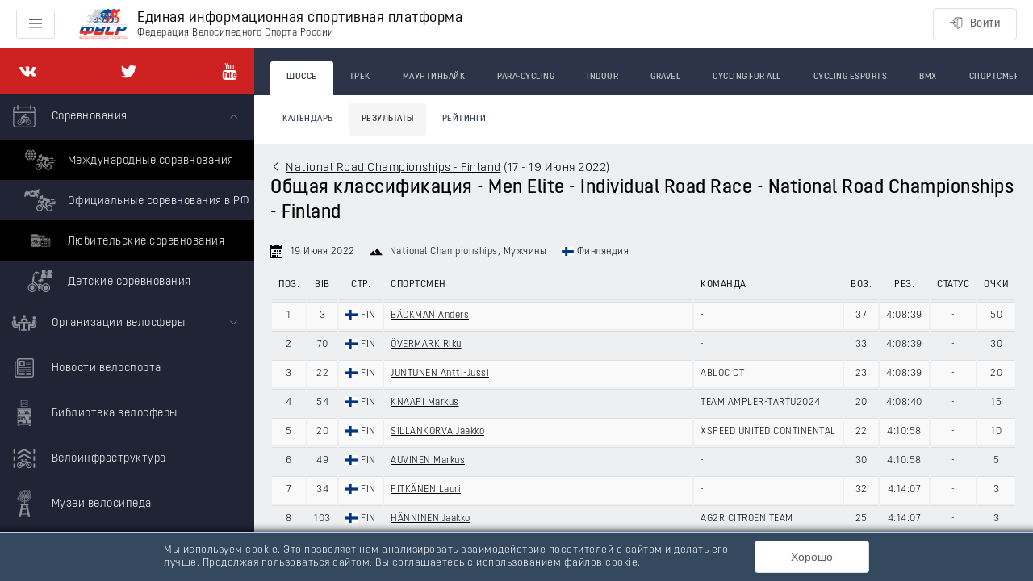

--- FILE ---
content_type: application/javascript; charset=UTF-8
request_url: https://rus.bike/_nuxt/8874ddd.js
body_size: 5021
content:
(window.webpackJsonp=window.webpackJsonp||[]).push([[11],{1122:function(t,e,r){"use strict";r(836)},1123:function(t,e,r){var n=r(144)((function(i){return i[1]}));n.push([t.i,"",""]),n.locals={},t.exports=n},504:function(t,e,r){"use strict";r(290);var n={props:{pages:{type:Object,default:function(){return{totalPages:0,number:0,totalElements:0}}},increment:{type:Number,default:0},totalTitle:{type:String,default:"Всего записей"}}},o=r(105),component=Object(o.a)(n,(function(){var t=this,e=t.$createElement;return(t._self._c||e)("div",{staticClass:"pagination__info"},[t._v("\n  Страница "+t._s(t.pages.number+t.increment)+" из "+t._s(t.pages.totalPages)+". "+t._s(t.totalTitle)+": "+t._s(t.pages.totalElements)+"\n")])}),[],!1,null,null,null);e.a=component.exports},507:function(t,e,r){var content=r(517);content.__esModule&&(content=content.default),"string"==typeof content&&(content=[[t.i,content,""]]),content.locals&&(t.exports=content.locals);(0,r(145).default)("24a51613",content,!0,{sourceMap:!1})},508:function(t,e,r){"use strict";r.d(e,"a",(function(){return M})),r.d(e,"b",(function(){return d.a}));r(29),r(22),r(16),r(38),r(39);var n=r(3);r(290);function o(t,e){var r=Object.keys(t);if(Object.getOwnPropertySymbols){var n=Object.getOwnPropertySymbols(t);e&&(n=n.filter((function(e){return Object.getOwnPropertyDescriptor(t,e).enumerable}))),r.push.apply(r,n)}return r}function l(t){for(var e=1;e<arguments.length;e++){var r=null!=arguments[e]?arguments[e]:{};e%2?o(Object(r),!0).forEach((function(e){Object(n.a)(t,e,r[e])})):Object.getOwnPropertyDescriptors?Object.defineProperties(t,Object.getOwnPropertyDescriptors(r)):o(Object(r)).forEach((function(e){Object.defineProperty(t,e,Object.getOwnPropertyDescriptor(r,e))}))}return t}var c={props:{href:{type:String,default:""},pages:{type:Object,default:function(){return{first:!1,last:!1,number:0,numberOfElements:20,size:20,sort:null,totalElements:0,totalPages:0}}},increment:{type:Number,default:0}},computed:{total:function(){return this.pages.totalPages},number:function(){return this.pages.number},prev:function(){return this.number-1},next:function(){return this.number+1},first:function(){return this.pages.first||0===this.number},last:function(){return this.pages.last||this.number-1===this.total}},methods:{getURI:function(t){var e=l(l({},this.$route.query),{},{page:t});return t||delete e.page,this.increment||1!==t||delete e.page,{path:this.href||this.$route.path,query:e}}}},f=(r(516),r(105)),M=Object(f.a)(c,(function(){var t=this,e=t.$createElement,r=t._self._c||e;return r("div",{staticClass:"pagination"},[r("ul",{staticClass:"pagination__list"},[r("li",{class:{disabled:t.first}},[t.first?r("span",[t._v("«")]):r("nuxt-link",{attrs:{to:t.getURI(!1)}},[t._v("«")])],1),t._v(" "),r("li",{class:{disabled:t.first}},[t.first?r("span",[t._v("‹")]):r("nuxt-link",{attrs:{to:t.getURI(t.prev)}},[t._v("‹")])],1),t._v(" "),t.first?t._e():r("li",[r("nuxt-link",{attrs:{to:t.getURI(t.prev)}},[t._v("\n        "+t._s(t.number-1+t.increment)+"\n      ")])],1),t._v(" "),r("li",{staticClass:"active"},[r("span",[t._v(t._s(t.number+t.increment))])]),t._v(" "),t.last?t._e():r("li",[r("nuxt-link",{attrs:{to:t.getURI(t.next)}},[t._v("\n        "+t._s(t.number+1+t.increment)+"\n      ")])],1),t._v(" "),r("li",{class:{disabled:t.last}},[t.last?r("span",[t._v("›")]):r("nuxt-link",{attrs:{to:t.getURI(t.next)}},[t._v("›")])],1),t._v(" "),r("li",{class:{disabled:t.last}},[t.last?r("span",[t._v("»")]):r("nuxt-link",{attrs:{to:t.getURI(t.total-t.increment)}},[t._v("»")])],1)])])}),[],!1,null,null,null).exports,d=r(504);e.c=M},512:function(t,e,r){var content=r(523);content.__esModule&&(content=content.default),"string"==typeof content&&(content=[[t.i,content,""]]),content.locals&&(t.exports=content.locals);(0,r(145).default)("6e00ad52",content,!0,{sourceMap:!1})},515:function(t,e,r){"use strict";r.d(e,"a",(function(){return o})),r.d(e,"c",(function(){return l})),r.d(e,"b",(function(){return c})),r.d(e,"d",(function(){return f}));var n=r(18),o=(r(28),r(45),r(106),function(t){return t||"-"}),l=function(t){return(t||{}).name},c=function(t){return t?String(t).replace(/\./g,","):null},f=function(t){var time=(t||"").substring(11,23),e=Date.parse(t+"Z"),r=Math.round(e/864e5),o=time.split(":"),l=Object(n.a)(o,3),c=l[0],f=l[1],M=l[2],d=+c+(r?24*r:0),_=0;d||(_=3),d||"00"!==f||(_=6);var j=time.length;return M&&"000"===M.substring(3)&&(j-=4),(0===_?"".concat(d,":").concat(f,":").concat(M):time).substring(_,j)}},516:function(t,e,r){"use strict";r(507)},517:function(t,e,r){var n=r(144)((function(i){return i[1]}));n.push([t.i,".pagination__info{font-size:14px}.pagination__info:last-child{margin-bottom:14px}.pagination__list{border-radius:3px;display:inline-block;margin:14px 0;padding-left:0}.pagination__list>li{display:inline;vertical-align:middle}.pagination__list>li>a,.pagination__list>li>span{background-color:#fff;border:1px solid #eee;color:#555;float:left;line-height:14px;margin-left:-1px;padding:12px 16px;position:relative;-webkit-text-decoration:none;text-decoration:none;transition:all .1s ease}.pagination__list>li:first-child>a,.pagination__list>li:first-child>span{border-radius:3px 0 0 3px;margin-left:0}.pagination__list>li:last-child>a,.pagination__list>li:last-child>span{border-radius:0 3px 3px 0}.pagination__list>li>a:focus,.pagination__list>li>a:hover,.pagination__list>li>span:focus,.pagination__list>li>span:hover{background-color:#eee;border-color:#ddd;color:#444;z-index:2}.pagination__list>.active>a,.pagination__list>.active>a:focus,.pagination__list>.active>a:hover,.pagination__list>.active>span,.pagination__list>.active>span:focus,.pagination__list>.active>span:hover{background-color:#2d3349;border-color:#2d3349;color:#fff;cursor:default;z-index:3}.pagination__list>.disabled>a,.pagination__list>.disabled>a:focus,.pagination__list>.disabled>a:hover,.pagination__list>.disabled>span,.pagination__list>.disabled>span:focus,.pagination__list>.disabled>span:hover{background-color:#f5f5f5;border-color:#f2f2f2;color:#aaa;cursor:default}",""]),n.locals={},t.exports=n},518:function(t,e,r){"use strict";var n=r(31),o=(r(106),r(202),["page","sort"]),l={props:{field:{type:String,required:!0},pageName:{type:String,default:"index"},pageParams:{type:Object,default:function(){return{}}},isDefault:{type:[Boolean,String],default:!1}},computed:{routeSort:function(){var t=this.$route.query.sort;return!!t&&t.split(",")},routeParams:function(){return Object.values(this.pageParams).length?this.pageParams:this.$route.params},active:function(){return this.routeSort&&this.routeSort[0]===this.field},type:function(){return this.routeSort||"asc"!==this.isDefault?this.routeSort&&this.active&&"asc"===this.routeSort[1]?"desc":"asc":"desc"},page:function(){var t=this.$route.query,e=(t.page,t.sort,Object(n.a)(t,o));return this.isDefault&&this.isDefault===this.type||(e.sort=this.field+",".concat(this.type)),{name:this.pageName,params:this.routeParams,query:e}},isDefaultSort:function(){return this.isDefault&&!this.routeSort},classes:function(){return{"sort--active":this.active||this.isDefaultSort,"sort--asc":"asc"!==this.type,"sort--desc":"desc"!==this.type}}}},c=(r(522),r(105)),component=Object(c.a)(l,(function(){var t=this,e=t.$createElement,r=t._self._c||e;return r("div",{staticClass:"sort",class:t.classes},[r("nuxt-link",{staticClass:"sort__link",attrs:{to:t.page}},[t._t("default")],2)],1)}),[],!1,null,null,null);e.a=component.exports},519:function(t,e){t.exports="[data-uri]"},520:function(t,e){t.exports="[data-uri]"},521:function(t,e,r){var content=r(533);content.__esModule&&(content=content.default),"string"==typeof content&&(content=[[t.i,content,""]]),content.locals&&(t.exports=content.locals);(0,r(145).default)("795ef088",content,!0,{sourceMap:!1})},522:function(t,e,r){"use strict";r(512)},523:function(t,e,r){var n=r(144),o=r(203),l=r(519),c=r(520),f=n((function(i){return i[1]})),M=o(l),d=o(c);f.push([t.i,'.sort--active{color:#cd2122}.sort__link{color:#000!important;-webkit-text-decoration:none;text-decoration:none;transition:all .1s;white-space:nowrap}.sort__link:after{background-repeat:no-repeat;background-size:100% 100%;content:"";display:inline-block;height:14px;margin-left:7px;opacity:.5;transition:all .1s ease;vertical-align:middle;width:14px}.sort__link:focus,.sort__link:hover{color:#cd2122!important}.sort__link:focus:after,.sort__link:hover:after{opacity:1}.sort--active .sort__link{color:inherit!important}.sort--active .sort__link:after{opacity:1}.sort--asc .sort__link:after{background-image:url('+M+")}.sort--desc .sort__link:after{background-image:url("+d+")}.sort__panel-link{background-color:hsla(0,0%,100%,.75);border-radius:2px;color:#000!important;display:inline-block;margin:0 4px;padding:1px 4px;-webkit-text-decoration:none;text-decoration:none;vertical-align:middle}.sort__panel-link:last-child{margin-right:0}",""]),f.locals={},t.exports=f},527:function(t,e,r){"use strict";var n=r(31),o=(r(28),r(201)),l=["page","sort"],c={defaultModel:{},components:{Flag:function(){return r.e(0).then(r.bind(null,1564))}},data:function(){return{isLoading:!1,isPreparing:!1,queries:JSON.parse(JSON.stringify(this.$options.defaultModel))}},watch:{"$route.fullPath":function(){this.reset()},"$route.query":function(t){this.setQueries(t)}},created:function(){this.setQueries()},methods:{reset:function(){this.queries=JSON.parse(JSON.stringify(this.$options.defaultModel))},setQueries:function(t){var e=t||this.$route.query,r=(e.page,e.sort,Object(n.a)(e,l)),o=Array.isArray;for(var c in r){var f=r[c];f=isNaN(+f)?f:String(f),o(this.queries[c])&&!o(f)&&(f=[f]),r[c]=f}Object.assign(this.queries,r)},submit:function(){var t=this,e=Object(o.l)(JSON.parse(JSON.stringify(this.queries)));this.isLoading=!0,this.$router.push({name:this.$route.name,params:this.$route.params,query:e},(function(){return t.stopLoading()}),(function(){return t.stopLoading()}))},stopLoading:function(){this.isLoading=!1}}},f=(r(532),r(105)),M=Object(f.a)(c,undefined,undefined,!1,null,null,null).exports;e.a=M},532:function(t,e,r){"use strict";r(521)},533:function(t,e,r){var n=r(144)((function(i){return i[1]}));n.push([t.i,".filter__icon{font-size:12px;position:relative;top:-2px}.filter__form .el-col{margin-bottom:7px}.filter__form .el-col>.el-checkbox-button{width:100%}.filter__form .el-col>.el-checkbox-button__inner{border-radius:3px!important;width:100%}.filter__form .el-button{width:100%}.filter__form .el-radio-group{display:flex;padding-top:1px}.filter__form .el-radio-group .el-radio-button{flex-basis:100%}.filter__form .el-radio-group .el-radio-button__inner{width:100%}.filter__date{width:100%!important}.filter__select{width:100%}.filter__select-label{display:inline-block;float:left;margin-right:10px}.filter__select-desc{color:#8492a6;float:right;font-size:12px}.filter .el-select__tags{flex-wrap:nowrap}.filter .el-select__tags .el-tag{overflow:hidden}.filter .el-select__tags .el-tag:first-child{text-overflow:ellipsis}.competitions__filter-icon,.riders__filter-icon{font-size:12px;position:relative;top:-2px}.competitions__filter-form .el-col,.riders__filter-form .el-col{margin-bottom:7px}.competitions__filter-form .el-button,.competitions__filter-form .el-checkbox-button,.riders__filter-form .el-button,.riders__filter-form .el-checkbox-button{width:100%}.competitions__filter-form .el-checkbox-button__inner,.riders__filter-form .el-checkbox-button__inner{border-radius:3px!important;width:100%}.competitions__filter-date,.riders__filter-date{width:100%!important}.competitions__filter-select,.riders__filter-select{width:100%}.competitions__filter-select-label,.riders__filter-select-label{display:inline-block;float:left;margin-right:10px}.competitions__filter-select-desc,.riders__filter-select-desc{color:#8492a6;float:right;font-size:12px}.competitions__filter .el-select__tags,.riders__filter .el-select__tags{flex-wrap:nowrap}.competitions__filter .el-select__tags .el-tag,.riders__filter .el-select__tags .el-tag{overflow:hidden}.competitions__filter .el-select__tags .el-tag:first-child,.riders__filter .el-select__tags .el-tag:first-child{text-overflow:ellipsis}",""]),n.locals={},t.exports=n},663:function(t,e,r){"use strict";r.d(e,"a",(function(){return f}));var n=r(4),o=(r(27),r(292)),l={extends:r(527).a,defaultModel:{uci:"",firstname:"",surname:"",gender:"",federalSubjectId:null},computed:{state:function(){return this.$store.state.world},federalSubjects:function(){return this.state.federalSubjects}},mounted:function(){this.prepare()},methods:{prepare:function(){var t=this;return Object(n.a)(regeneratorRuntime.mark((function e(){return regeneratorRuntime.wrap((function(e){for(;;)switch(e.prev=e.next){case 0:return t.isPreparing=!0,e.prev=1,e.next=4,t.$store.dispatch("world/".concat(o.FETCH_RIDERS_FILTER));case 4:e.next=9;break;case 6:e.prev=6,e.t0=e.catch(1),console.warn(e.t0);case 9:return e.prev=9,t.isPreparing=!1,e.finish(9);case 12:case"end":return e.stop()}}),e,null,[[1,6,9,12]])})))()}}},c=(r(1122),r(105)),f=Object(c.a)(l,(function(){var t=this,e=t.$createElement,r=t._self._c||e;return r("div",{staticClass:"riders__filter"},[r("el-form",{staticClass:"riders__filter-form",attrs:{size:"mini"},nativeOn:{submit:function(e){return e.preventDefault(),t.submit(e)}}},[r("el-form-item",[r("el-row",{attrs:{gutter:14}},[r("el-col",{attrs:{sm:6,lg:4}},[r("el-input",{attrs:{id:"uci",name:"uci",type:"text",placeholder:"UCI",clearable:""},model:{value:t.queries.uci,callback:function(e){t.$set(t.queries,"uci","string"==typeof e?e.trim():e)},expression:"queries.uci"}})],1),t._v(" "),r("el-col",{attrs:{sm:6,lg:4}},[r("el-input",{attrs:{id:"surname",name:"surname",type:"text",placeholder:"Фамилия",clearable:""},model:{value:t.queries.surname,callback:function(e){t.$set(t.queries,"surname","string"==typeof e?e.trim():e)},expression:"queries.surname"}})],1),t._v(" "),r("el-col",{attrs:{sm:6,lg:4}},[r("el-input",{attrs:{id:"firstname",name:"firstname",type:"text",placeholder:"Имя",clearable:""},model:{value:t.queries.firstname,callback:function(e){t.$set(t.queries,"firstname","string"==typeof e?e.trim():e)},expression:"queries.firstname"}})],1),t._v(" "),r("el-col",{attrs:{sm:6,lg:4}},[r("el-select",{staticClass:"riders__filter-select",attrs:{id:"gender",name:"gender",placeholder:"Пол",clearable:""},model:{value:t.queries.gender,callback:function(e){t.$set(t.queries,"gender","string"==typeof e?e.trim():e)},expression:"queries.gender"}},[r("el-option",{attrs:{label:"Мужской",value:"false"}}),t._v(" "),r("el-option",{attrs:{label:"Женский",value:"true"}})],1)],1),t._v(" "),r("el-col",{attrs:{sm:6,lg:4}},[r("el-select",{staticClass:"riders__filter-select",attrs:{id:"subject",disabled:!t.federalSubjects.length,placeholder:"Субъект РФ",clearable:""},model:{value:t.queries.federalSubjectId,callback:function(e){t.$set(t.queries,"federalSubjectId","string"==typeof e?e.trim():e)},expression:"queries.federalSubjectId"}},t._l(t.federalSubjects,(function(t){return r("el-option",{key:t.name,attrs:{value:String(t.id),label:t.name}})})))],1),t._v(" "),r("el-col",{attrs:{sm:6,lg:4}},[r("el-button",{attrs:{disabled:t.isLoading,loading:t.isLoading,type:"primary","native-type":"submit"}},[t._v("Найти")])],1)],1)],1)],1)],1)}),[],!1,null,null,null).exports},836:function(t,e,r){var content=r(1123);content.__esModule&&(content=content.default),"string"==typeof content&&(content=[[t.i,content,""]]),content.locals&&(t.exports=content.locals);(0,r(145).default)("eb259160",content,!0,{sourceMap:!1})}}]);

--- FILE ---
content_type: application/javascript; charset=UTF-8
request_url: https://rus.bike/_nuxt/305e8e0.js
body_size: 4525
content:
(window.webpackJsonp=window.webpackJsonp||[]).push([[96],{1142:function(t,e,n){"use strict";n(845)},1143:function(t,e,n){var r=n(144)((function(i){return i[1]}));r.push([t.i,".world-ratings{margin:0 0 24px}.world-ratings__title{position:relative}.world-ratings__title.loading:after{left:auto;right:0}.world-ratings__columns{flex-direction:column}.world-ratings__column{position:relative}.world-ratings__column-tables{order:2}.world-ratings__column-menu{order:1}.world-ratings__genders{display:block}.world-ratings__table-title{border-bottom:2px solid #d0d4e2;padding:6px 0}.world-ratings__table-link{color:#000!important;transition:color .1s}.world-ratings__table-link:focus,.world-ratings__table-link:hover{color:#cd2122!important}.world-ratings__table-footer{text-transform:uppercase}.world-ratings__table-footer-link{-webkit-text-decoration:none;text-decoration:none}.world-ratings__table-footer-link:focus,.world-ratings__table-footer-link:hover{-webkit-text-decoration:underline;text-decoration:underline}.world-ratings__table .table{margin-bottom:10px}@media (max-width:576px){.world-ratings__genders .el-button{width:50%}.world-ratings__genders .el-button:first-child{border-bottom-left-radius:0}.world-ratings__genders .el-button:nth-child(2){border-top-right-radius:3px!important}.world-ratings__genders .el-button:nth-child(3){border-bottom-left-radius:3px!important;margin-top:-1px}.world-ratings__genders .el-button:last-child{border-top-right-radius:0;margin-top:-1px}}@media (min-width:576px) and (max-width:768px){.world-ratings__genders .el-button{width:25%}}@media (min-width:1200px){.world-ratings__columns{flex-direction:row}.world-ratings__column-tables{order:1}.world-ratings__column-menu{order:2}}",""]),r.locals={},t.exports=r},1144:function(t,e,n){"use strict";n(846)},1145:function(t,e,n){var r=n(144)((function(i){return i[1]}));r.push([t.i,".ratings__menu{margin:0 0 30px}.ratings__menu-list{margin:0;padding:0}.ratings__menu-item{list-style:none;text-transform:uppercase}.ratings__menu-link{display:block;padding:4px 0;transition:color .1s}.ratings__menu-link,.ratings__menu-link:active,.ratings__menu-link:visited{color:#000;-webkit-text-decoration:none;text-decoration:none}.ratings__menu-link:focus,.ratings__menu-link:hover{color:#cd2122;-webkit-text-decoration:underline;text-decoration:underline}@media (min-width:768px) and (max-width:1200px){.ratings__menu-list{align-items:center;display:flex;flex-direction:row;flex-wrap:wrap}.ratings__menu-item{width:33.3333%}}@media (min-width:1200px){.ratings__menu{border-left:1px solid #ddd;padding-left:30px;position:sticky;position:-moz-sticky;position:-ms-sticky;position:-o-sticky;top:30px}.ratings__menu-link{display:inline;padding:0}.ratings__menu-item{margin:8px 0;text-transform:none}.ratings__menu-item:first-child{margin-top:0}}",""]),r.locals={},t.exports=r},1541:function(t,e,n){"use strict";n.r(e);var r=n(4),o=(n(29),n(28),n(27),n(530)),l=(n(202),n(22),n(16),n(38),n(39),n(3)),c=n(201);function d(t,e){var n=Object.keys(t);if(Object.getOwnPropertySymbols){var r=Object.getOwnPropertySymbols(t);e&&(r=r.filter((function(e){return Object.getOwnPropertyDescriptor(t,e).enumerable}))),n.push.apply(n,r)}return n}function _(t){for(var e=1;e<arguments.length;e++){var n=null!=arguments[e]?arguments[e]:{};e%2?d(Object(n),!0).forEach((function(e){Object(l.a)(t,e,n[e])})):Object.getOwnPropertyDescriptors?Object.defineProperties(t,Object.getOwnPropertyDescriptors(n)):d(Object(n)).forEach((function(e){Object.defineProperty(t,e,Object.getOwnPropertyDescriptor(n,e))}))}return t}var m={props:{rating:{type:Object,required:!0}},data:function(){return{headers:[{title:"Позиция",text:"Поз."},{title:"Фамилия Имя",text:"Спортсмен",classes:"text-left w-a"},{title:"Возраст",text:"Возраст"},{title:"Очки",text:"Очки"}]}},computed:{riders:function(){return this.rating.data.personal.items||[]},loaded:function(){return this.rating.data&&this.riders.length},slug:function(){return this.rating.slug||Object(c.d)(this.rating.title)},pageRating:function(){return{name:"world-vid-ratings-slug",params:_(_({},this.$route.params),{},{slug:this.slug}),query:{moment:this.rating.data.personal.momentId,type:"personal"}}}},methods:{page:function(t){return{name:"riders-id",params:{id:t.personId}}}}},f=n(105),h=Object(f.a)(m,(function(){var t=this,e=t.$createElement,n=t._self._c||e;return n("div",{staticClass:"world-ratings__table"},[n("h3",{staticClass:"world-ratings__table-title m-n-b"},[t._v("\n    Персональный рейтинг\n  ")]),t._v(" "),t.loaded?n("table",{staticClass:"table table--striped table--hover text-center"},[n("thead",[n("tr",t._l(t.headers,(function(e){return n("th",{key:e.title,class:e.classes,attrs:{title:e.title}},[t._v(t._s(e.text))])})))]),t._v(" "),n("tbody",t._l(t.riders,(function(e){return n("tr",{key:e.personId},[n("td",[t._v(t._s(e.rank))]),t._v(" "),n("td",{staticClass:"text-left w-a"},[n("nuxt-link",{staticClass:"world-ratings__table-link",attrs:{to:t.page(e)}},[t._v(t._s(e.name))])],1),t._v(" "),n("td",[t._v(t._s(e.ages))]),t._v(" "),n("td",[t._v(t._s(e.points))])])})))]):t._e(),t._v(" "),n("div",{staticClass:"world-ratings__table-footer"},[n("n-link",{staticClass:"world-ratings__table-footer-link",attrs:{to:t.pageRating}},[t._v("Полный рейтинг ›")])],1)])}),[],!1,null,null,null).exports;function v(t,e){var n=Object.keys(t);if(Object.getOwnPropertySymbols){var r=Object.getOwnPropertySymbols(t);e&&(r=r.filter((function(e){return Object.getOwnPropertyDescriptor(t,e).enumerable}))),n.push.apply(n,r)}return n}function w(t){for(var e=1;e<arguments.length;e++){var n=null!=arguments[e]?arguments[e]:{};e%2?v(Object(n),!0).forEach((function(e){Object(l.a)(t,e,n[e])})):Object.getOwnPropertyDescriptors?Object.defineProperties(t,Object.getOwnPropertyDescriptors(n)):v(Object(n)).forEach((function(e){Object.defineProperty(t,e,Object.getOwnPropertyDescriptor(n,e))}))}return t}var y={props:{rating:{type:Object,required:!0}},data:function(){return{headers:[{title:"Позиция",text:"Поз."},{title:"Название команды",text:"Команда",classes:"text-left w-a"},{title:"Очки",text:"Очки"}]}},computed:{teams:function(){return this.rating.data.team.items||[]},loaded:function(){return this.rating.data&&this.teams.length},slug:function(){return this.rating.slug||Object(c.d)(this.rating.title)},pageRating:function(){return{name:"world-vid-ratings-slug",params:w(w({},this.$route.params),{},{slug:this.slug}),query:{moment:this.rating.data.team.momentId,type:"team"}}}}},x=Object(f.a)(y,(function(){var t=this,e=t.$createElement,n=t._self._c||e;return n("div",{staticClass:"world-ratings__table"},[n("h3",{staticClass:"world-ratings__table-title m-n-b"},[t._v("\n    Командный рейтинг\n  ")]),t._v(" "),t.loaded?n("table",{staticClass:"table table--striped table--hover text-center"},[n("thead",[n("tr",t._l(t.headers,(function(e){return n("th",{key:e.title,class:e.classes,attrs:{title:e.title}},[t._v(t._s(e.text))])})))]),t._v(" "),n("tbody",t._l(t.teams,(function(e){return n("tr",{key:e.rank},[n("td",[t._v(t._s(e.rank))]),t._v(" "),n("td",{staticClass:"text-left w-a"},[t._v("\n          "+t._s(e.teamName)+"\n        ")]),t._v(" "),n("td",[t._v(t._s(e.points))])])})))]):t._e(),t._v(" "),n("div",{staticClass:"world-ratings__table-footer"},[n("n-link",{staticClass:"world-ratings__table-footer-link",attrs:{to:t.pageRating}},[t._v("Полный рейтинг ›")])],1)])}),[],!1,null,null,null).exports;function O(t,e){var n=Object.keys(t);if(Object.getOwnPropertySymbols){var r=Object.getOwnPropertySymbols(t);e&&(r=r.filter((function(e){return Object.getOwnPropertyDescriptor(t,e).enumerable}))),n.push.apply(n,r)}return n}function k(t){for(var e=1;e<arguments.length;e++){var n=null!=arguments[e]?arguments[e]:{};e%2?O(Object(n),!0).forEach((function(e){Object(l.a)(t,e,n[e])})):Object.getOwnPropertyDescriptors?Object.defineProperties(t,Object.getOwnPropertyDescriptors(n)):O(Object(n)).forEach((function(e){Object.defineProperty(t,e,Object.getOwnPropertyDescriptor(n,e))}))}return t}var j={components:{Flag:function(){return n.e(0).then(n.bind(null,1564))}},props:{rating:{type:Object,required:!0}},computed:{slug:function(){return this.rating.slug||Object(c.d)(this.rating.title)}},methods:{getPageRating:function(t){return{name:"world-vid-ratings-slug",params:k(k({},this.$route.params),{},{slug:this.slug}),query:{moment:t.momentId,year:t.year,type:"national"}}}}},R={components:{WorldRatingsTablePersonal:h,WorldRatingsTableTeam:x,WorldRatingsTableNational:Object(f.a)(j,(function(){var t=this,e=t.$createElement,n=t._self._c||e;return n("div",{staticClass:"world-ratings__table"},[n("h3",{staticClass:"world-ratings__table-title m-n-b ws-nw"},[n("Flag",{attrs:{country:"RU"}}),t._v("\n    Национальный рейтинг\n  ")],1),t._v(" "),t.rating.data?n("table",{staticClass:"table table--hover table--striped text-center"},[t._m(0),t._v(" "),n("tbody",t._l(t.rating.data.national,(function(e,r){return n("tr",{key:r},[n("td",[n("n-link",{attrs:{to:t.getPageRating(e)}},[t._v("\n            "+t._s(e.year)+"\n          ")])],1),t._v(" "),n("td",[t._v(t._s(e.rank))]),t._v(" "),n("td",[t._v(t._s(e.points))])])})))]):t._e()])}),[function(){var t=this,e=t.$createElement,n=t._self._c||e;return n("thead",[n("tr",[n("th",[t._v("Год")]),t._v(" "),n("th",{attrs:{title:"Позиция"}},[t._v("Поз.")]),t._v(" "),n("th",[t._v("Очки")])])])}],!1,null,null,null).exports},props:{rating:{type:Object,required:!0},gender:{type:String,default:""}},computed:{setLoading:function(){return{loading:this.rating.loading}},id:function(){return Object.values(this.rating.ids).reduce((function(t,e){return t+e}),0)},includesPersonal:function(){return this.rating.data&&this.rating.data.personal&&this.rating.data.personal.items&&this.rating.data.personal.items.length},includesNational:function(){return this.rating.data&&this.rating.data.national&&this.rating.data.national.length},includesTeam:function(){return this.rating.data&&this.rating.data.team&&this.rating.data.team.items&&this.rating.data.team.items.length},colsPersonal:function(){return this.includesPersonal||this.includesTeam||!this.includesNational?18:24},colsNational:function(){return this.includesPersonal||this.includesTeam?6:12}},watch:{gender:"fetch"},mounted:function(){this.fetch()},methods:{fetch:function(){var t=this;return Object(r.a)(regeneratorRuntime.mark((function e(){var n,data,r,o;return regeneratorRuntime.wrap((function(e){for(;;)switch(e.prev=e.next){case 0:if(n=t.rating.ids,!t.rating.data){e.next=3;break}return e.abrupt("return");case 3:return e.prev=3,t.toggle(t.rating),data={},e.next=8,t.$apis.world.$get("/ratings/aggregate",{params:{ratingId:n.personalId,yearRatingId:n.nationalId,teamRatingId:n.teamId}});case 8:if((r=e.sent).yearsRatings&&r.yearsRatings.length){e.next=13;break}return e.next=12,t.fetchByOldId();case 12:r.yearsRatings=e.sent;case 13:data.national=r.yearsRatings,data.personal=r.ridersRating||{},data.team=r.teamRatings||{},t.$set(t.rating,"data",data),e.next=23;break;case 19:e.prev=19,e.t0=e.catch(3),o=e.t0.message,console.warn(o);case 23:return e.prev=23,t.rating.loading=!1,e.finish(23);case 26:case"end":return e.stop()}}),e,null,[[3,19,23,26]])})))()},fetchByOldId:function(){var t=this;return Object(r.a)(regeneratorRuntime.mark((function e(){var n,r,o;return regeneratorRuntime.wrap((function(e){for(;;)switch(e.prev=e.next){case 0:if(n=(t.rating.oldIds||{}).nationalId){e.next=3;break}return e.abrupt("return");case 3:return e.next=5,t.$apis.world.$get("/ratings/aggregate",{params:{yearRatingId:n}});case 5:return r=e.sent,o=r.yearsRatings,e.abrupt("return",o);case 8:case"end":return e.stop()}}),e)})))()},toggle:function(){void 0===this.rating.loading?this.$set(this.rating,"loading",!0):this.rating.loading=!this.rating.loading}}},table=(n(1142),Object(f.a)(R,(function(){var t=this,e=t.$createElement,n=t._self._c||e;return n("div",{staticClass:"world-ratings"},[n("h2",{staticClass:"world-ratings__title m-n",class:t.setLoading,attrs:{id:"rating-"+t.id}},[t._v(t._s(t.rating.title))]),t._v(" "),n("el-row",{attrs:{gutter:20}},[t.includesPersonal||t.includesTeam?n("el-col",{attrs:{span:24,sm:t.colsPersonal}},[t.includesPersonal?n("WorldRatingsTablePersonal",{attrs:{rating:t.rating}}):t._e(),t._v(" "),t.includesTeam?n("WorldRatingsTableTeam",{attrs:{rating:t.rating}}):t._e()],1):t._e(),t._v(" "),n("el-col",{attrs:{span:24,sm:t.colsNational}},[t.includesNational?n("WorldRatingsTableNational",{attrs:{rating:t.rating}}):t._e()],1),t._v(" "),t.includesPersonal||t.includesNational||!1!==t.rating.loading?t._e():n("el-col",{staticClass:"m-md-t m-md-b",attrs:{span:24}},[t._v("Информации о рейтингах не найдено")])],1)],1)}),[],!1,null,null,null).exports),P={props:{item:{type:Object,required:!0},active:{type:Boolean,default:!1}},computed:{id:function(){return Object.values(this.item.ids).reduce((function(t,e){return t+e}),0)},url:function(){return"#rating-".concat(this.id)}}},C={components:{WorldRatingsMenuItem:Object(f.a)(P,(function(){var t=this,e=t.$createElement,n=t._self._c||e;return n("li",{staticClass:"ratings__menu-item"},[n("a",{staticClass:"ratings__menu-link",attrs:{href:t.url}},[t._t("default")],2)])}),[],!1,null,null,null).exports},props:{ratings:{type:Array,default:function(){return[]}}}},menu=(n(1144),Object(f.a)(C,(function(){var t=this,e=t.$createElement,n=t._self._c||e;return n("div",{staticClass:"ratings__menu"},[n("nav",[n("ul",{staticClass:"ratings__menu-list"},t._l(t.ratings,(function(e,r){return n("WorldRatingsMenuItem",{key:r,attrs:{item:e}},[t._v(t._s(e.title))])})))])])}),[],!1,null,null,null).exports),$=n(2),I={components:{WorldRatingsTable:table,WorldRatingsMenu:menu},mixins:[o.c],data:function(){return{title:"Рейтинги спортсменов",active:"men",genderTypes:{men:"Мужчины",women:"Женщины",junior_men:"Юниоры",junior_women:"Юниорки",mixed:"Смешанные"}}},asyncData:function(t){return Object(r.a)(regeneratorRuntime.mark((function e(){var n,r,o,l,c,d,_,data,m;return regeneratorRuntime.wrap((function(e){for(;;)switch(e.prev=e.next){case 0:return n=t.params,r=t.app,o=n.vid,e.next=4,r.$axios.$get("/ratings.json");case 4:return l=e.sent,c=l[o]||{},d=c.all?c.all[0]:c.men[0],_=d.ids,data={},e.prev=9,e.next=12,r.$apis.world.$get("/ratings/aggregate",{params:{ratingId:_.personalId,yearRatingId:_.nationalId,teamRatingId:_.teamId}});case 12:m=e.sent,data.national=m.yearsRatings,data.personal=m.ridersRating||{},data.team=m.teamRatings||{},$.default.set(d,"data",data),e.next=22;break;case 19:return e.prev=19,e.t0=e.catch(9),e.abrupt("return",r.$exception(e.t0));case 22:return e.abrupt("return",{ratings:c});case 23:case"end":return e.stop()}}),e,null,[[9,19]])})))()},computed:{vid:function(){var t=this.$route.params.vid;return this.$store.getters["world/getVid"](t)},gender:function(){return this.ratings.all?"all":this.active},genders:function(){return!this.isAll&&Object.keys(this.ratings)},current:function(){return this.ratings[this.gender]},isAll:function(){return"all"===this.gender}},methods:{setGender:function(t){if(!t)return!1;this.active=t}},head:function(){return{title:"".concat(this.vid.name," - ")+this.title,link:[{rel:"canonical",href:this.$route.path}]}}},T=Object(f.a)(I,(function(){var t=this,e=t.$createElement,n=t._self._c||e;return n("section",[n("div",{staticClass:"container__inside"},[n("h1",[t._v(t._s(t.title))]),t._v(" "),t.genders?n("el-button-group",{staticClass:"world-ratings__genders m-md-b"},t._l(t.genders,(function(e,r){return n("el-button",{key:r,attrs:{type:e===t.active?"primary":"",size:"small"},on:{click:function(n){t.setGender(e)}}},[t._v(t._s(t.genderTypes[e]))])}))):t._e(),t._v(" "),n("el-row",{staticClass:"world-ratings__columns",attrs:{gutter:20,type:"flex"}},[n("el-col",{staticClass:"world-ratings__column-tables",attrs:{span:24,lg:18}},t._l(t.current,(function(e,r){return n("WorldRatingsTable",{key:r,attrs:{gender:t.gender,rating:e}})}))),t._v(" "),n("el-col",{staticClass:"world-ratings__column-menu",attrs:{span:24,lg:6}},[n("WorldRatingsMenu",{attrs:{ratings:t.current}})],1)],1)],1)])}),[],!1,null,null,null);e.default=T.exports},530:function(t,e,n){"use strict";n.d(e,"c",(function(){return c})),n.d(e,"b",(function(){return d})),n.d(e,"a",(function(){return _}));var r=n(4),o=(n(27),n(292)),l=n(291),c={validate:function(t){return Object(r.a)(regeneratorRuntime.mark((function e(){var n,r,l,c,d,_;return regeneratorRuntime.wrap((function(e){for(;;)switch(e.prev=e.next){case 0:return n=t.params,r=t.query,l=t.store,e.next=3,l.dispatch("world/".concat(o.FETCH_VIDS));case 3:return c=n.vid,d=l.state.world,_=d.vids.some((function(t){return t.slug===c})),e.abrupt("return",_&&(/^\d+$/.test(r.page)||!r.page));case 7:case"end":return e.stop()}}),e)})))()}},d={validate:function(t){return Object(r.a)(regeneratorRuntime.mark((function e(){var n,r,o,c,d,_,m,f,h,v;return regeneratorRuntime.wrap((function(e){for(;;)switch(e.prev=e.next){case 0:return n=t.params,r=t.query,o=t.store,c=t.redirect,d=t.app,e.next=3,o.dispatch("russia/".concat(l.FETCH_DICTIONARIES),{name:"used-vids"});case 3:if(_=n.vid,m=o.state.russia,f=m.dictionaries["used-vids"].some((function(t){return t.slug===_}))){e.next=13;break}return e.next=9,d.$apis.russia.$get("/competitions/".concat(_));case 9:if(h=e.sent,!(v=h.item)||!v.discipline){e.next=13;break}return e.abrupt("return",c(301,{name:"russia-vid-slug",params:{slug:_,vid:v.discipline.slug}}));case 13:return e.abrupt("return",f&&(/^\d+$/.test(r.page)||!r.page));case 14:case"end":return e.stop()}}),e)})))()}},_={validate:function(t){var e=t.params;return/^\d+$/.test(e.id)}}},845:function(t,e,n){var content=n(1143);content.__esModule&&(content=content.default),"string"==typeof content&&(content=[[t.i,content,""]]),content.locals&&(t.exports=content.locals);(0,n(145).default)("b9d62d6a",content,!0,{sourceMap:!1})},846:function(t,e,n){var content=n(1145);content.__esModule&&(content=content.default),"string"==typeof content&&(content=[[t.i,content,""]]),content.locals&&(t.exports=content.locals);(0,n(145).default)("89cc2124",content,!0,{sourceMap:!1})}}]);